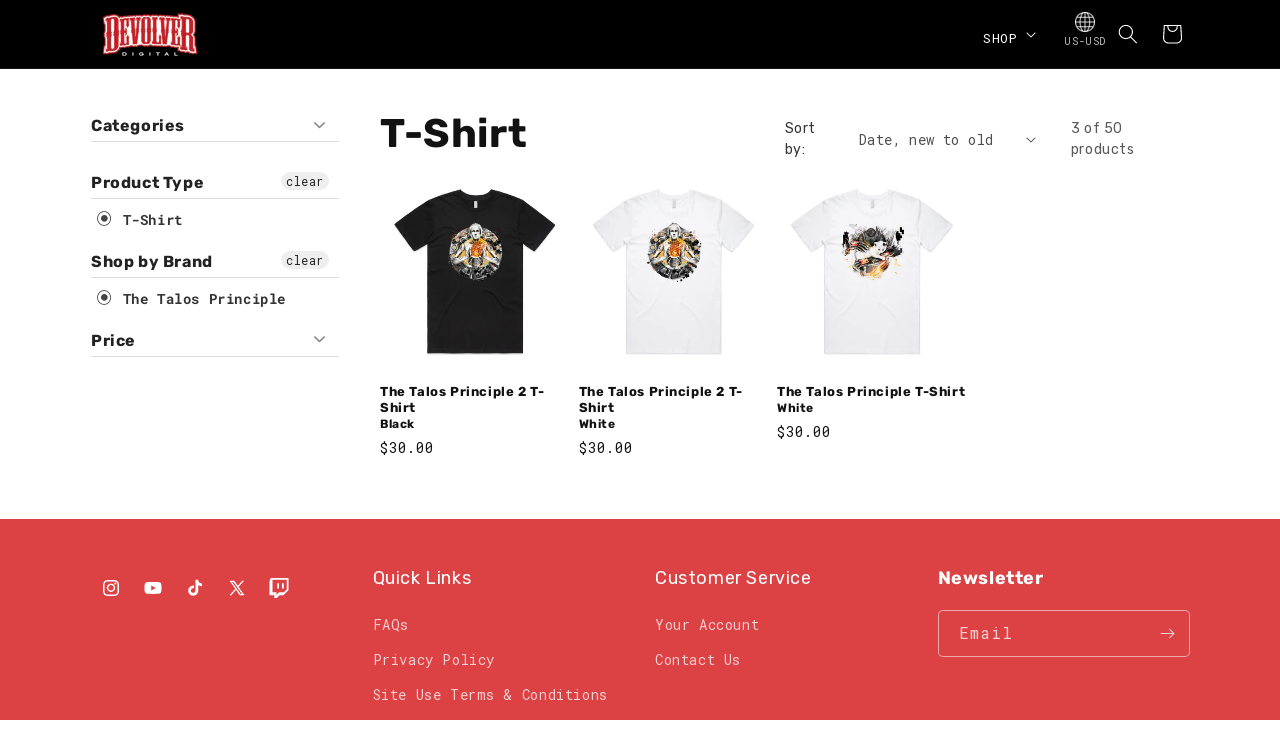

--- FILE ---
content_type: application/x-javascript; charset=utf-8
request_url: https://bundler.nice-team.net/app/shop/status/devolver-store.myshopify.com.js?1769011860
body_size: -355
content:
var bundler_settings_updated='1732232352';